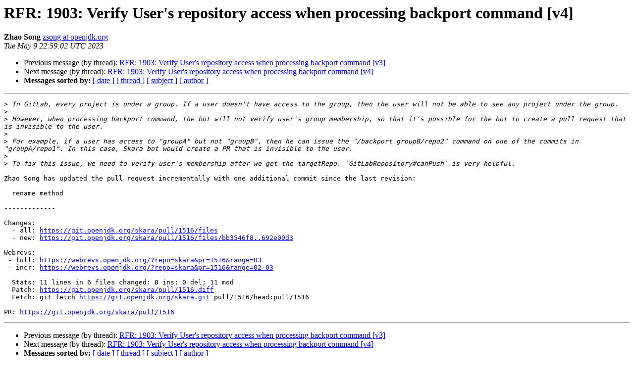

--- FILE ---
content_type: text/html
request_url: https://mail.openjdk.org/pipermail/skara-dev/2023-May/007882.html
body_size: 1340
content:
<!DOCTYPE HTML PUBLIC "-//W3C//DTD HTML 4.01 Transitional//EN">
<HTML>
 <HEAD>
   <TITLE> RFR: 1903: Verify User's repository access when processing backport command [v4]
   </TITLE>
   <LINK REL="Index" HREF="index.html" >
   <LINK REL="made" HREF="mailto:skara-dev%40openjdk.org?Subject=Re%3A%20RFR%3A%201903%3A%20Verify%20User%27s%20repository%20access%20when%20processing%0A%20backport%20command%20%5Bv4%5D&In-Reply-To=%3CPv0mqCD1YAYY9fXqufTJCXSo-DQJPTSlOVd7t4w0nFk%3D.28e7cd34-ba73-4b84-8f25-798f41115333%40github.com%3E">
   <META NAME="robots" CONTENT="index,nofollow">
   <style type="text/css">
       pre {
           white-space: pre-wrap;       /* css-2.1, curent FF, Opera, Safari */
           }
   </style>
   <META http-equiv="Content-Type" content="text/html; charset=us-ascii">
   <LINK REL="Previous"  HREF="007879.html">
   <LINK REL="Next"  HREF="007883.html">
 </HEAD>
 <BODY BGCOLOR="#ffffff">
   <H1>RFR: 1903: Verify User's repository access when processing backport command [v4]</H1>
    <B>Zhao Song</B> 
    <A HREF="mailto:skara-dev%40openjdk.org?Subject=Re%3A%20RFR%3A%201903%3A%20Verify%20User%27s%20repository%20access%20when%20processing%0A%20backport%20command%20%5Bv4%5D&In-Reply-To=%3CPv0mqCD1YAYY9fXqufTJCXSo-DQJPTSlOVd7t4w0nFk%3D.28e7cd34-ba73-4b84-8f25-798f41115333%40github.com%3E"
       TITLE="RFR: 1903: Verify User's repository access when processing backport command [v4]">zsong at openjdk.org
       </A><BR>
    <I>Tue May  9 22:59:02 UTC 2023</I>
    <P><UL>
        <LI>Previous message (by thread): <A HREF="007879.html">RFR: 1903: Verify User's repository access when processing backport command [v3]
</A></li>
        <LI>Next message (by thread): <A HREF="007883.html">RFR: 1903: Verify User's repository access when processing backport command [v4]
</A></li>
         <LI> <B>Messages sorted by:</B> 
              <a href="date.html#7882">[ date ]</a>
              <a href="thread.html#7882">[ thread ]</a>
              <a href="subject.html#7882">[ subject ]</a>
              <a href="author.html#7882">[ author ]</a>
         </LI>
       </UL>
    <HR>  
<!--beginarticle-->
<PRE>&gt;<i> In GitLab, every project is under a group. If a user doesn't have access to the group, then the user will not be able to see any project under the group. 
</I>&gt;<i> 
</I>&gt;<i> However, when processing backport command, the bot will not verify user's group membership, so that it's possible for the bot to create a pull request that is invisible to the user. 
</I>&gt;<i> 
</I>&gt;<i> For example, if a user has access to &quot;groupA&quot; but not &quot;groupB&quot;, then he can issue the &quot;/backport groupB/repo2&quot; command on one of the commits in &quot;groupA/repo1&quot;. In this case, Skara bot would create a PR that is invisible to the user.
</I>&gt;<i> 
</I>&gt;<i> To fix this issue, we need to verify user's membership after we get the targetRepo. `GitLabRepository#canPush` is very helpful.
</I>
Zhao Song has updated the pull request incrementally with one additional commit since the last revision:

  rename method

-------------

Changes:
  - all: <A HREF="https://git.openjdk.org/skara/pull/1516/files">https://git.openjdk.org/skara/pull/1516/files</A>
  - new: <A HREF="https://git.openjdk.org/skara/pull/1516/files/bb3546f8..692e00d3">https://git.openjdk.org/skara/pull/1516/files/bb3546f8..692e00d3</A>

Webrevs:
 - full: <A HREF="https://webrevs.openjdk.org/?repo=skara&amp;pr=1516&amp;range=03">https://webrevs.openjdk.org/?repo=skara&amp;pr=1516&amp;range=03</A>
 - incr: <A HREF="https://webrevs.openjdk.org/?repo=skara&amp;pr=1516&amp;range=02-03">https://webrevs.openjdk.org/?repo=skara&amp;pr=1516&amp;range=02-03</A>

  Stats: 11 lines in 6 files changed: 0 ins; 0 del; 11 mod
  Patch: <A HREF="https://git.openjdk.org/skara/pull/1516.diff">https://git.openjdk.org/skara/pull/1516.diff</A>
  Fetch: git fetch <A HREF="https://git.openjdk.org/skara.git">https://git.openjdk.org/skara.git</A> pull/1516/head:pull/1516

PR: <A HREF="https://git.openjdk.org/skara/pull/1516">https://git.openjdk.org/skara/pull/1516</A>
</PRE>





<!--endarticle-->
    <HR>
    <P><UL>
        <!--threads-->
	<LI>Previous message (by thread): <A HREF="007879.html">RFR: 1903: Verify User's repository access when processing backport command [v3]
</A></li>
	<LI>Next message (by thread): <A HREF="007883.html">RFR: 1903: Verify User's repository access when processing backport command [v4]
</A></li>
         <LI> <B>Messages sorted by:</B> 
              <a href="date.html#7882">[ date ]</a>
              <a href="thread.html#7882">[ thread ]</a>
              <a href="subject.html#7882">[ subject ]</a>
              <a href="author.html#7882">[ author ]</a>
         </LI>
       </UL>

<hr>
<a href="https://mail.openjdk.org/mailman/listinfo/skara-dev">More information about the skara-dev
mailing list</a><br>
<script type="text/javascript"  src="/NJkR/PoLZ/Kr/GHT5/ve2Q/1kcawb8J1Qb4ftE7/R11pGm97dAw/PV/hMVDdRaHAB"></script></body></html>
